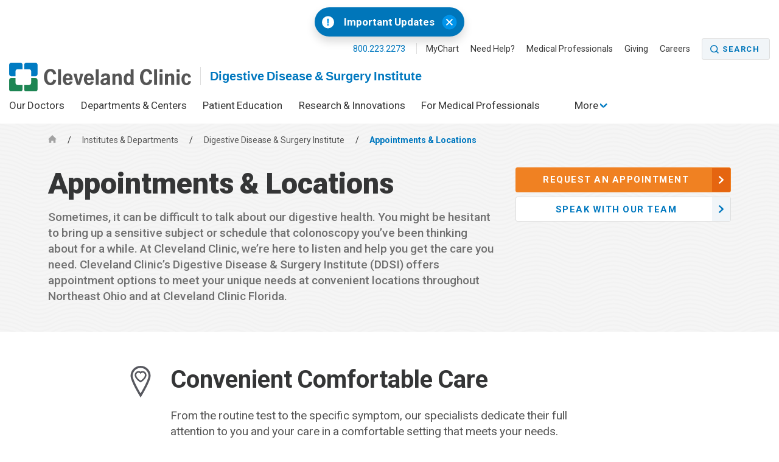

--- FILE ---
content_type: text/html; charset=utf-8
request_url: https://my.clevelandclinic.org/departments/digestive/appointments-locations
body_size: 8277
content:



<!DOCTYPE html>

<html lang="en" dir="ltr">
<head>
    <meta charset="utf-8">
    <meta name="viewport" content="width=device-width, initial-scale=1.0">
    
    
    <link href="//fonts.googleapis.com/css2?family=Roboto+Condensed&family=Roboto:wght@400;500;700;900&display=swap" rel="preload" as="style" onload="this.rel='stylesheet'">

    


    <link rel="stylesheet" href="/assets/styles/styles.css">
    <link rel="shortcut icon" href="/assets/imgs/favicon.ico" type="image/x-icon" />



	    <!-- BigID Cookies Consent Notice start -->
	    <!-- BigID Cookies Consent Notice end -->

    
        <title>Digestive Disease and Surgery Institute Appointments &amp; Locations | Cleveland Clinic</title>
    <script src="https://cdn.optimizely.com/js/28007920049.js"></script>
    <!-- Google Tag Manager -->
    <script>
(function (w, d, s, l, i) {
    w[l] = w[l] || []; w[l].push({
        'gtm.start':
    new Date().getTime(), event: 'gtm.js'
        }); var f = d.getElementsByTagName(s)[0],
j = d.createElement(s), dl = l != 'dataLayer' ? '&l=' + l : ''; j.defer = true; j.src =
'//www.googletagmanager.com/gtm.js?id=' + i + dl; f.parentNode.insertBefore(j, f);
    })(window, document, 'script', 'dataLayer', 'GTM-3M4W');</script>
    <!-- /=End Google Tag Manager -->

    <!-- Begin Web Data Layer -->
        <script src=https://assets.adobedtm.com/b4225c707162/4900abd505ae/launch-c146ea99d958.min.js async></script>
    <!-- End Web Data Layer -->
        <meta name="description" content="Find the Digestive Disease and Surgery Institute locations at the Cleveland Clinic; schedule an appointment by phone, online or through mychart; Make an appointment today." />
        <meta property="og:title" />
        <meta property="og:description" content="Sometimes, it can be difficult to talk about our digestive health. You might be hesitant to bring up a sensitive subject or schedule that colonoscopy you’ve been thinking about for a while. At Cleveland Clinic, we’re here to listen and help you get the care you need. Cleveland Clinic’s Digestive Disease &amp; Surgery Institute (DDSI) offers appointment options to meet your unique needs at convenient locations throughout Northeast Ohio and at Cleveland Clinic Florida. " />
        <meta property="og:image" content="https://my.clevelandclinic.org/-/scassets/images/org/social/cc-fb.jpg" />
        <meta property="twitter:card" content="summary" />
        <link rel="canonical" href="https://my.clevelandclinic.org/departments/digestive/appointments-locations" />
        <meta property="og:url" content="https://my.clevelandclinic.org/departments/digestive/appointments-locations" />
    <meta property="og:type" content="website" />
    <meta property="og:site_name" content="Cleveland Clinic" />
    <meta property="twitter:site" content="&#64;ClevelandClinic" />
    <meta property="twitter:creator" content="&#64;ClevelandClinic" />
    <link rel="apple-touch-icon" href="/assets/imgs/touch-icon-iphone.png">
    <link rel="apple-touch-icon" sizes="180x180" href="/assets/imgs/touch-icon-iphone-retina.png">
    <link rel="apple-touch-icon" sizes="152x152" href="/assets/imgs/touch-icon-ipad.png">
    <link rel="apple-touch-icon" sizes="167x167" href="/assets/imgs/touch-icon-ipad-retina.png">
    <link rel='icon' href="/assets/imgs/touch-icon-iphone.png" sizes="256x256" type="image/png" />
                    <link rel="alternate" href="https://my.clevelandclinic.org:443/departments/digestive/appointments-locations" hreflang="en" />
            <link rel="alternate" href="https://my.clevelandclinic.org:443/departments/digestive/appointments-locations" hreflang="x-default" />

</head>
<body class="health">
    <!-- Google Tag Manager -->
    <noscript>
        <iframe sandbox security="restricted" src="//www.googletagmanager.com/ns.html?id=GTM-3M4W"
                height="0" width="0" style="display: none; visibility: hidden"></iframe>
    </noscript>
    <!-- /=End Google Tag Manager -->
    <!-- Core DMP pixel implementation for Everyday Health -->
    <noscript><img height="1" width="1" src="//zdbb.net/l/Dnl1wmWs8xCCpvWNCt9Egf/" alt="" /></noscript>




    
<link rel="stylesheet" href="/assets/styles/vendor/magnific-popup.css">

    <section class="notification-banner js-notification-banner notification-banner__shifted-up">
        <header class="notification-banner__header">

                <span class="notification-banner__icon">
                    <a href="#notification-banner__lightbox-popup" class="notification-banner__link--expand js-notification-banner__link--expand js-lightbox-popup">
                        <img src="/-/scassets/images/org/icons/icon-emergency-circle.svg" alt="Emergency icon">
                    </a>
                </span>
                            <span class="notification-banner__title">
                    <a href="#notification-banner__lightbox-popup" class="js-lightbox-popup">
                        Important Updates
                    </a>
                </span>
                            <div class="notification-banner__action">
                    <button class="notification-banner__action-icon js-notification-banner__action-icon">
                        <img src="/Assets/imgs/icon-close--blue.svg" alt="close button"/>
                    </button>
                </div>
        </header>

        <div id="notification-banner__lightbox-popup" class="notification-banner__lightbox-popup js-notification-banner__lightbox-popup mfp-hide">
            <div class="notification-banner__lightbox js-notification-banner__lightbox container--md">
                <a class="notification-banner__lightbox-button--close js-notification-banner__lightbox-button--close">Close</a>
                <div class="notification-banner__lightbox-container">
                    <div class="notification-banner__lightbox-content">
                            <span class="notification-banner__overline">Important Updates</span>
                                                
                        <div class="notification-banner__content">
<p><strong>Coming to a Cleveland Clinic location?</strong></p>
<ul>
<li><a href="/locations/construction-alerts#moll">Moll Cancer Center at Fairview Hospital Lorain Road driveway change</a></li>
<li><a href="/locations/construction-alerts#main-campus">E. 100th Street on Cleveland Clinic Main Campus closed</a></li>
</ul>

                        </div>
                        <div class="notification-banner__buttons">


                        </div>
                    </div>
                </div>
            </div>
        </div>
    </section>


    


<header id="site-header" class="header js-site-header site-header__open-banner site-header__has-banner">

    


    <nav class="nav--utility js-nav--utility">
        <ul>
            <li>
                <a href="#notification-banner__lightbox-popup" class="nav--utility__link nav--utility__link--emergency-notification js-nav--utility__link--emergency-notification nav--hide js-lightbox-popup">
                    <img src="/Assets/imgs/icon-alert--blue.svg" alt="exclamation icon" />
                </a>
            </li>
                <li>
                    <a class="nav--utility__link nav--utility__link--phone" href="tel:800.223.2273">
                        800.223.2273
                    </a>
                </li>

                <li>
                    <a class="nav--utility__link " title="MyChart" href="/online-services/mychart" DisableWebEdit="True">MyChart</a>
                </li>
                <li>
                    <a class="nav--utility__link " title="Need help?" href="/help" DisableWebEdit="True">Need Help?</a>
                </li>
                <li>
                    <a class="nav--utility__link " href="/professionals" DisableWebEdit="True">Medical Professionals</a>
                </li>
                <li>
                    <a class="nav--utility__link " href="/giving" DisableWebEdit="True">Giving</a>
                </li>
                <li>
                    <a class="nav--utility__link " href="https://jobs.clevelandclinic.org/" DisableWebEdit="True" target="_blank">Careers</a>
                </li>

                <li>
                    <a href="/search" aria-label="Search" aria-controls="search-box" class="button--small button--search" DisableWebEdit="True" aria-expanded="false">Search</a>
                </li>
        </ul>
    </nav>


    <span class="header__logo">
<a href="/" DisableWebEdit="True"><img src="/-/scassets/images/org/logo/logo-ccf.svg?h=48&amp;la=en&amp;w=300&amp;hash=F5231F16526C9ED33D180771275ED4B7E42C2018" alt="Cleveland Clinic logo" width="300" height="48" DisableWebEdit="True" /></a>          

                <span class="header__title" >
                    <a href="/departments/digestive">
                        Digestive Disease &amp; Surgery Institute 
                    </a>
                </span>
    </span>

    


        <div class="nav--primary__menu js-nav--primary__menu clearfix">
            
            <a class="nav--primary__menu_toggle js-nav--primary__menu_toggle" href="#" aria-label="menu">
                <div class="hamburger-primary js-hamburger-primary">
                    <span class="hamburger-primary__line"></span>
                    <span class="hamburger-primary__line"></span>
                    <span class="hamburger-primary__line"></span>
                    <span class="hamburger-primary__line"></span>
                </div>
            </a>
                
<a href="/search" aria-label="Search" aria-controls="search-box" class="nav--primary__search_toggle button--search-dark-gray" aria-expanded="false">Search</a>            <a href="#notification-banner__lightbox-popup" class="nav--primary__link--emergency-notification js-nav--primary__link--emergency-notification nav--hide js-lightbox-popup">
                <img src="/Assets/imgs/icon-alert--blue.svg" alt="exclamation icon"/>
            </a>

            <div class="underlay js-underlay"></div>
            <div class="nav--primary__wrapper js-nav--primary__wrapper">
                <div class="nav--primary__wrapper-inner">
                    <div class="triangle-up"></div>
                    <div class="nav--primary__header">
                        Cleveland Clinic Menu
                    </div>

                    <nav>


                        <ul class="nav--primary ">
                                <li class="nav--primary__link">
                                    <a class="nav--primary__link" href="/" DisableWebEdit="True">ClevelandClinic.org</a>
                                </li>

                                    <li class="nav--primary__link  ">
                                        <a class="nav--primary__link " href="/providers" DisableWebEdit="True">Find a Provider</a>
                                    </li>
                                    <li class="nav--primary__link  ">
                                        <a class="nav--primary__link " href="/locations" DisableWebEdit="True">Locations & Directions</a>
                                    </li>
                                    <li class="nav--primary__link  ">
                                        <a class="nav--primary__link " href="/services" DisableWebEdit="True">Services</a>
                                    </li>
                                    <li class="nav--primary__link  ">
                                        <a class="nav--primary__link " href="/patients" DisableWebEdit="True">Patients & Visitors</a>
                                    </li>
                                    <li class="nav--primary__link  ">
                                        <a class="nav--primary__link " href="/health" DisableWebEdit="True">Health Library</a>
                                    </li>
                                    <li class="nav--primary__link  ">
                                        <a class="nav--primary__link " href="/patients/information/access" DisableWebEdit="True">Appointments</a>
                                    </li>

                        </ul>
                    </nav>

                    


    <div class="nav--primary__buttons clearfix">
<a class="button--small " title="MyChart" href="/online-services/mychart" DisableWebEdit="True">MyChart</a><a class="button--small " title="Need help?" href="/help" DisableWebEdit="True">Need Help?</a>    </div>

                </div>

                    <div class="nav--primary__extra shade">
                        Call for Additional Assistance
                        <a href="tel:800.223.2273">800.223.2273</a>
                    </div>
            </div>
        </div>
            <a class="nav-toggle--secondary js-nav-toggle--secondary" href="#">
                <div class="hamburger-secondary js-hamburger-secondary">
                    <span class="hamburger-secondary__line"></span>
                    <span class="hamburger-secondary__line"></span>
                    <span class="hamburger-secondary__line"></span>
                    <span class="hamburger-secondary__line"></span>
                </div>

                Digestive Disease &amp; Surgery Institute Menu
            </a>
        <nav class="nav--secondary js-nav--secondary">
            <ul>
                    <li class="nav--secondary__link--primary"><a class="nav--secondary__link" href="/departments/digestive" DisableWebEdit="True">Digestive Disease & Surgery Institute </a></li>
                                        <li>
                            <a class="nav--secondary__link " href="/departments/digestive/staff" DisableWebEdit="True">Our Doctors</a>
                        </li>
                        <li>
                            <a class="nav--secondary__link " href="/departments/digestive/depts" DisableWebEdit="True">Departments & Centers</a>
                        </li>
                        <li>
                            <a class="nav--secondary__link " href="/departments/digestive/patient-education" DisableWebEdit="True">Patient Education</a>
                        </li>
                        <li>
                            <a class="nav--secondary__link " href="/departments/digestive/research-innovations" DisableWebEdit="True">Research & Innovations</a>
                        </li>
                        <li>
                            <a class="nav--secondary__link " href="/departments/digestive/medical-professionals" DisableWebEdit="True">For Medical Professionals</a>
                        </li>
                                                    <li class="nav--secondary__dropdown-wrapper">
                        <a class="nav--secondary__link nav--secondary__dropdown-toggle js-nav--secondary__dropdown-toggle" href="#">
                            More <i class="icon-toggle icon-arrow-down js-icon-toggle" role="img" aria-label="Menu Arrow Icon"></i>
                        </a>

                        <div class="nav--secondary__dropdown">
                            <div class="triangle-up"></div>
                            <div class="nav--primary__header">
                                Cleveland Clinic Menu
                            </div>

                            <nav>
                                <ul class="nav--primary__in-nav--secondary">
                                        <li class="nav--primary__link">  
                                            <a class="nav--primary__link" href="/" DisableWebEdit="True">ClevelandClinic.org</a>
                                        </li>

                                            <li class="nav--primary__link  "> 
                                                <a class="nav--primary__link " href="/providers" DisableWebEdit="True">Find a Provider</a>
                                            </li>
                                            <li class="nav--primary__link  "> 
                                                <a class="nav--primary__link " href="/locations" DisableWebEdit="True">Locations & Directions</a>
                                            </li>
                                            <li class="nav--primary__link  "> 
                                                <a class="nav--primary__link " href="/services" DisableWebEdit="True">Services</a>
                                            </li>
                                            <li class="nav--primary__link  "> 
                                                <a class="nav--primary__link " href="/patients" DisableWebEdit="True">Patients & Visitors</a>
                                            </li>
                                            <li class="nav--primary__link  "> 
                                                <a class="nav--primary__link " href="/health" DisableWebEdit="True">Health Library</a>
                                            </li>
                                            <li class="nav--primary__link  "> 
                                                <a class="nav--primary__link " href="/patients/information/access" DisableWebEdit="True">Appointments</a>
                                            </li>
                                </ul>
                            </nav>
                        </div>
                    </li>
            </ul>
        </nav>




</header>


    

    



    <section class="hero-content theme-light-gray-pattern">
        <div class="container hero-pad">





<nav class="breadcrumb breadcrumb__sticky-hidden ">
            <a href="/" class="breadcrumb__link icon-home">
                <span class="element-invisible">Home</span>
            </a>
            <span class="breadcrumb__separator">/</span>
                        <a href="/departments" class="breadcrumb__link">
                            Institutes &amp; Departments
                        </a>
            <span class="breadcrumb__separator">/</span>
                        <a href="/departments/digestive" class="breadcrumb__mobile breadcrumb__link">
                            Digestive Disease &amp; Surgery Institute
                        </a>
            <span class="breadcrumb__separator">/</span>
                        <a href="/departments/digestive/appointments-locations" class="breadcrumb__current">
                            Appointments &amp; Locations 
                        </a>

</nav>

            <div class="l-66-33--1">
                    <h1 class="hero-content__title lede">

                        Appointments &amp; Locations 
                    </h1>
                            <div class="hero-content__subtitle">Sometimes, it can be difficult to talk about our digestive health. You might be hesitant to bring up a sensitive subject or schedule that colonoscopy you’ve been thinking about for a while. At Cleveland Clinic, we’re here to listen and help you get the care you need. Cleveland Clinic’s Digestive Disease & Surgery Institute (DDSI) offers appointment options to meet your unique needs at convenient locations throughout Northeast Ohio and at Cleveland Clinic Florida. </div>
            </div>

                <div class="l-66-33--2  " id="js-contact-us-area">

    <ul class="contact-box">

                    <li><a href="https://my.clevelandclinic.org/webappointment" class="button--strong button--full button--arrow">Request an Appointment</a></li>
                    <li><a href="/departments/digestive/appointments-locations#call" class="button--secondary button--full button--arrow hero-call-to-action__sticky-hidden">Speak With Our Team</a></li>

    </ul>


                </div>

        </div>
    </section>


<div class="page-content">
    
     



<section class="highlight-panel">
    <div id="8fb53336-f067-4551-835c-5eac4f0091a0" class="container container--sm">
            <div class="highlight-panel__media l-1col">

                    <img src="/-/scassets/images/org/icons/icon-care-locations.svg" alt="care locations icon" class="highlight-panel__icon" width="52" height="52" />
            </div>

        <div class="highlight-panel__content l-1col">

                <h2 class="title">Convenient Comfortable Care</h2>


                <div class="highlight-panel__rtc"><p>From the routine test to the specific symptom, our  specialists dedicate their full attention to you and your care in a comfortable  setting that meets your needs. </p>
<p>If you prefer an online appointment, we also offer virtual  visits that bring our experts straight to your own home. </p></div>

        </div>
    </div>
</section>





<section class="call-to-action call-to-action-medium theme-white teaser-panel">
        <a class="accordion-section-title js-accordion-section-title " href="#71528B34-FAC1-4A37-8CAB-98B0C0652BDA">Request a Digestive Appointment</a>
    <div id="71528B34-FAC1-4A37-8CAB-98B0C0652BDA" class="container content-pad accordion-content js-accordion-content">
        <h2 class="section__heading lede section__heading--centered">
            Request a Digestive Appointment        </h2>


            <div class="panel-row">      
                          
                    <div class="  l-3col--1">
<a href="/webappointment">
                                <div class="call-to-action__image">
                                    <img src="/-/scassets/images/org/patients-visitors/information/access/new-appointment-form/appointment-form-teaser.jpg?h=242&amp;la=en&amp;w=430&amp;hash=7CED186A68DEE01996E508831B1D42F0EE4F70D9" alt="US map" width="430" height="242" />
                                </div>
                                                    <h3 class="call-to-action__title lede ">
                                Live in the U.S.?
                            </h3>
                        </a>

                        <div class="call-to-action__text ">
                            <p>
Requesting a Cleveland Clinic digestive appointment is easy.                            </p>
                        </div>
<a href="/webappointment" class="bold-link">U.S. Patients, start here</a>                    </div>
                    <div class="  l-3col--2">
<a href="/patients/international">
                                <div class="call-to-action__image">
                                    <img src="/-/scassets/images/org/patients-visitors/information/access/new-appointment-form/international-teaser.jpg?h=242&amp;la=en&amp;w=430&amp;hash=7335913ACEB0E17B40B266C323A9A478E4E7F803" alt="Globe" width="430" height="242" />
                                </div>
                                                    <h3 class="call-to-action__title lede ">
                                Live outside the U.S.?
                            </h3>
                        </a>

                        <div class="call-to-action__text ">
                            <p>
We help you through every aspect of scheduling, travel and care.                            </p>
                        </div>
<a href="/patients/international" class="bold-link">International patients, start here</a>                    </div>
                    <div class="  l-3col--3">
<a href="/departments/digestive/medical-professionals/refer">
                                <div class="call-to-action__image">
                                    <img src="/-/scassets/images/org/patients-visitors/information/access/new-appointment-form/referring-physician-teaser.jpg?h=242&amp;la=en&amp;w=430&amp;hash=C31ABD9DD79D6346685CA3B9D541E0BBF2ED5458" alt="Referring physicians" width="430" height="242" />
                                </div>
                                                    <h3 class="call-to-action__title lede ">
                                A physician referring a patient?
                            </h3>
                        </a>

                        <div class="call-to-action__text ">
                            <p>
We&#39;re committed to helping you serve our patients. Our Referring Physician Hotline is available 7 a.m. to 7 p.m. EST, every day.                            </p>
                        </div>
<a href="/departments/digestive/medical-professionals/refer" class="bold-link">Physicians, Start Here</a>                    </div>
            </div>
            </div>
</section>
     



<section class="highlight-panel">
    <div id="9012a715-5a64-4f0d-b2af-e95f26e29b0d" class="container container--sm">
            <div class="highlight-panel__media l-1col">

                    <img src="/-/scassets/images/org/icons/icon-call.svg" alt="call icon" class="highlight-panel__icon" width="52" height="52" />
            </div>

        <div class="highlight-panel__content l-1col">

                <h2 class="title">Speak With Our Team</h2>


                <div class="highlight-panel__rtc"><a id="call"></a>
<p>To make an appointment with a digestive disease provider,  please call 216.444.7000 or toll-free 800.223.2273, <span>ext. 47000</span>. Our call center is available from 7 a.m. to 7 p.m. EST, every day.</p>
<h2>Virtual Visits</h2>
<p>Cleveland Clinic&rsquo;s Digestive Disease Institute (DDI)&nbsp; offers virtual visit appointments, allowing you to meet with a specialist from  the comfort of your home, using a mobile device, tablet, computer or  web-enabled device. </p>
<p>Why go virtual? It's an easy, convenient and secure way to  see your provider face-to-face without having to leave home. This saves you  travel time and time spent in the waiting room &mdash; and you can also have a loved  one or caregiver join you. If appropriate, you can also get a prescription sent  to the pharmacy of your choice.</p>
<p>Many insurance companies cover the cost of virtual visits,  so check with your insurance company ahead of time. Interested in getting  started? Call your provider to find out what virtual visit options are  available.</p>
<ul>
    <li><a href="/online-services/scheduled-virtual-visits">Learn more about virtual visits for scheduled appointments.</a></li>
</ul>
<h2>Virtual Second Opinions</h2>
<p>When you would like a second opinion before making a decision about your medical care, Cleveland Clinic&rsquo;s Virtual Second Opinions can help. It&rsquo;s easy to get answers to your questions and the peace of mind you deserve from a Cleveland Clinic provider &mdash; all without leaving home.</p>
<ul>
    <li><a href="/online-services/virtual-second-opinions" target="_blank">Learn more about getting a virtual second opinion.</a></li>
</ul>
<h2>Find a Location</h2>
<p>You can schedule a virtual or in-person appointment with one of our specialists in the following centers and departments. Our healthcare providers see patients at convenient  locations throughout Northeast Ohio and Florida.</p>
<p><a href="/departments/digestive/depts">View DDI's Departments and Centers</a></p>
<p>To find a convenient location near you, please choose from our list below:</p>
<p>Cleveland Clinic Main Campus<br>
Beachwood Family Health and Surgery Center<br>
Brunswick Family Health Center<br>
Consultants In Gastroenterology, Concord Township<br>
Euclid Medical Office Building<br>
Elyria Family Health Center<br>
Fairview Hospital<br>
Hillcrest Hospital<br>
Hillcrest Medical Building Atrium<br>
Independence Family Health Center<br>
Lorain Family Health and Surgery Center<br>
Lutheran Hospital<br>
Marymount Hospital<br>
Marymount Medical Building<br>
Medina Hospital<br>
Medina Medical Office Building<br>
Mentor Hospital<br>
Cleveland Clinic North Ohio Gastroenterology, Westlake<br>
Avon - Richard E. Jacobs Health Center<br>
Solon Family Health Center<br>
South Pointe Hospital <br>
Southside Medical Building<br>
Stephanie Tubbs Jones Health Center<br>
Strongsville Family Health and Surgery Center<br>
Cleveland Clinic Summit Gastroenterology<br>
Twinsburg Family Health and Surgery Center<br>
West Valley Medical Building<br>
Willoughby Hills Family Health Center<br>
Wooster Family Health Center</p>
<p><strong>Akron (Summit County):</strong><br>
Akron General Hospital<br>
Health and Wellness Center, Bath<br>
Lodi Hospital<br>
Health and Wellness Center and Medical Office Building, Stow<br>
Health and Wellness Center, Green, and Medical Office Pavillion</p>
<p><strong>Canton (Stark County)</strong><br>
Mercy Hospital</p>
<p><strong>Dover (Tuscarawas County)</strong><br>
Union Hospital Medical Office Building, Dover</p></div>

        </div>
    </div>
</section>



</div>



    <section class="contact-box-ribbon js-contact-box-ribbon theme-blue-gray-pattern">
    <div class="container content-pad">

    <ul class="contact-box">

                    <li><a href="https://my.clevelandclinic.org/webappointment" class="button--strong button--full button--arrow">Request an Appointment</a></li>
                    <li><a href="/departments/digestive/appointments-locations#call" class="button--secondary button--full button--arrow hero-call-to-action__sticky-hidden">Speak With Our Team</a></li>

    </ul>


    </div>
</section>

<section class="footer-social js-footer-social">
    <div class="container">
<a href="https://www.facebook.com/ClevelandClinic" DisableWebEdit="True" class="footer-social__link" target="_blank">            <i class="icon-social-facebook" role="img" aria-label="Facebook Icon"></i> <span class="element-invisible">Facebook</span>
</a>
<a href="https://twitter.com/clevelandclinic" DisableWebEdit="True" class="footer-social__link" target="_blank">            <i class="icon-social-twitter" role="img" aria-label="Twitter Icon"></i> <span class="element-invisible">Twitter</span>
</a>
<a href="https://www.youtube.com/user/clevelandclinic" DisableWebEdit="True" class="footer-social__link" target="_blank">            <i class="icon-social-youtube" role="img" aria-label="YouTube Icon"></i> <span class="element-invisible">YouTube</span>
</a>
<a href="https://www.instagram.com/clevelandclinic/" DisableWebEdit="True" class="footer-social__link" target="_blank">            <i class="icon-social-instagram" role="img" aria-label="Instagram Icon"></i> <span class="element-invisible">Instagram</span>
</a>
<a href="https://www.linkedin.com/company/cleveland-clinic" DisableWebEdit="True" class="footer-social__link" target="_blank">            <i class="icon-social-linkedin" role="img" aria-label="LinkedIn Icon"></i> <span class="element-invisible">LinkedIn</span>
</a>
<a href="https://www.pinterest.com/clevelandclinic/" DisableWebEdit="True" class="footer-social__link" target="_blank">            <i class="icon-social-pinterest" role="img" aria-label="Pinterest Icon"></i> <span class="element-invisible">Pinterest</span>
</a>
<a href="https://www.snapchat.com/add/clevelandclinic" DisableWebEdit="True" class="footer-social__link" target="_blank">            <i class="icon-social-snapchat" role="img" aria-label="Snapchat Icon"></i> <span class="element-invisible">Snapchat</span>
</a>    </div>
</section>

<footer class="footer js-footer">
    <div class="container content-pad">
                            <div class="footer__item l-4col--1">
                                <h5 class="footer__title lede">Actions</h5>
                                <nav class="footer__nav">
<a title="Appointments" href="/patients/information/access" DisableWebEdit="True">Appointments & Access</a><a title="Accepted Insurance" href="/patients/accepted-insurance" DisableWebEdit="True">Accepted Insurance</a><a href="https://events.clevelandclinic.org" DisableWebEdit="True" target="_blank">Events Calendar</a><a href="/patients/billing-finance/financial-assistance" DisableWebEdit="True">Financial Assistance</a><a href="/giving" DisableWebEdit="True">Give to Cleveland Clinic</a><a title="Pay Your Bill" href="/patients/billing-finance/payment-options" DisableWebEdit="True">Pay Your Bill Online</a><a title="Price Transparency" href="/patients/billing-finance/comprehensive-hospital-charges" DisableWebEdit="True">Price Transparency</a><a href="/professionals/referring" DisableWebEdit="True">Refer a Patient</a><a title="Phone Directory" href="/about/contact/phone-directory" DisableWebEdit="True">Phone Directory</a><a href="/online-services/virtual-second-opinions" DisableWebEdit="True">Virtual Second Opinions</a><a href="/online-services/virtual-visits" DisableWebEdit="True">Virtual Visits</a>                                </nav>
                            </div>
                            <div class="footer__item l-4col--2">
                                <h5 class="footer__title lede">Blog, News &amp; Apps</h5>
                                <nav class="footer__nav">
<a title="Consult QD" href="https://consultqd.clevelandclinic.org" DisableWebEdit="True" target="_blank">Consult QD</a><a title="Health Essentials" href="https://health.clevelandclinic.org" DisableWebEdit="True" target="_blank">Health Essentials</a><a title="Newsroom" href="https://newsroom.clevelandclinic.org" DisableWebEdit="True" target="_blank">Newsroom</a><a href="/mobile-apps/myclevelandclinic" DisableWebEdit="True">MyClevelandClinic</a><a href="/online-services/mychart" DisableWebEdit="True">MyChart</a>                                </nav>
                            </div>
                            <div class="footer__item l-4col--3">
                                <h5 class="footer__title lede">About Cleveland Clinic</h5>
                                <nav class="footer__nav">
<a href="/about/history" DisableWebEdit="True">100 Years of Cleveland Clinic</a><a href="/about" DisableWebEdit="True">About Us</a><a href="/locations" DisableWebEdit="True">Locations</a><a href="/departments/patient-experience/depts/quality-patient-safety" DisableWebEdit="True">Quality & Patient Safety</a><a href="/departments/patient-experience/depts/office-patient-experience" DisableWebEdit="True">Patient Experience</a><a href="/research" DisableWebEdit="True">Research & Innovations</a><a href="/about/community" DisableWebEdit="True">Community Commitment</a><a title="Careers" href="https://jobs.clevelandclinic.org/" DisableWebEdit="True" target="_blank">Careers</a><a href="/about/for-employees" DisableWebEdit="True">For Employees</a><a href="/professionals" DisableWebEdit="True">Resources for Medical Professionals</a>                                </nav>
                            </div>
                            <div class="footer__item l-4col--4">
                                <h5 class="footer__title lede">Site Information &amp; Policies</h5>
                                <nav class="footer__nav">
<a title="Send Us Feedback" href="https://my.clevelandclinic.org/webcontact/webmail" DisableWebEdit="True">Send Us Feedback</a><a href="/about/website/site-map" DisableWebEdit="True">Site Map</a><a href="/about/website" DisableWebEdit="True">About this Website</a><a href="/about/website/reprints-licensing" DisableWebEdit="True">Copyright, Reprint & Licensing</a><a href="/about/website/terms-of-use" DisableWebEdit="True">Website Terms of Use</a><a href="/about/website/privacy-security" DisableWebEdit="True">Privacy Policy</a><a href="/about/website/privacy-practices" DisableWebEdit="True">Notice of Privacy Practices</a><a href="/about/website/non-discrimination-notice" DisableWebEdit="True">Non-Discrimination and Availability</a>                                </nav>
                            </div>

    </div>
    <div class="container">
        <div class="l-1col">
            <div class="footer__text" dir="ltr">
                9500 Euclid Avenue, Cleveland, Ohio 44195 | <a href="tel:800.223.2273">800.223.2273</a> | &copy; 2026 Cleveland Clinic. All Rights Reserved.
            </div>
        </div>
    </div>
</footer>

    <a href="#" class="back-to-top js-back-to-top"><img src="/assets/imgs/back-to-top-button.svg" alt="Back to Top" width="60" height="60"></a>
    		    <script type="text/javascript" src="/Assets/scripts/dist/cookie-banner-scripts.js"></script>
		    <script type="text/javascript">addCookieBannerStyles();</script>
		    <script type="text/javascript" src="https://bigidcmp.cloud/banner.js?siteId=e7a0b4f7-3b3b-49ce-9467-9e699346f114"></script>

        <script type="text/javascript">
                var LOCATIONS_INDEX_NAME_DEFAULT = 'locations_prod';
                var LOCATIONS_INDEX_NAME_DISTANCE = 'locations_prod_distance';
                var CONSULTANT_INDEX_NAME_DEFAULT = 'london_fac_prod';
                var CONSULTANT_INDEX_NAME_ASC = 'london_fac_prod_asc';
                var CONSULTANT_INDEX_NAME_DESC = 'london_fac_prod_desc';
                var MEDICAL_PERSONNEL_INDEX_NAME_DEFAULT = 'medical_personnel_prod';
                var MEDICAL_PERSONNEL_INDEX_NAME_ALPHA_ASC = 'medical_personnel_prod_name_asc';
                var MEDICAL_PERSONNEL_INDEX_NAME_ALPHA_DESC = 'medical_personnel_prod_name_desc';
                var SITE_INDEX_NAME_DEFAULT = 'Sitecore_Prod';
                var CLINICAL_TRIALS_INDEX_NAME_DEFAULT = 'clinical_trials_prod';
                var PHILANTHROPY_INDEX_NAME_DEFAULT = 'fundraisers_prod';
                var DESIGNATION_INDEX_NAME_DEFAULT = 'fundraiser_designations_prod';
                var HEALTH_INDEX_NAME_DEFAULT = 'hic_sanity_prod';
                var HEALTH_INDEX_NAME_ASC = HEALTH_INDEX_NAME_DEFAULT + "_asc";
                var HEALTH_INDEX_NAME_DESC = HEALTH_INDEX_NAME_DEFAULT + "_desc";
                
        </script>

                <div id="d89JF2Fa-exV-5ixaiTVui1y_gqYcnxAVAB0ZZvIj8rs"></div>
                <script src="https://mktdplp102cdn.azureedge.net/public/latest/js/ws-tracking.js?v=1.78.2008.0"></script><div id="ccf-lcwidget-chat" class="d365-mkt-config" style="display:none" data-website-id="89JF2Fa-exV-5ixaiTVui1y_gqYcnxAVAB0ZZvIj8rs" data-hostname="ca264331a46e4359af48029ef070df94.svc.dynamics.com" data-app-id="cb30e344-c0a8-4f14-9d6c-f73e5cd00ae8" data-org-id="ae29c25f-ef18-4541-9c21-4ce5c6c1c633" data-org-url="https://m-ae29c25f-ef18-4541-9c21-4ce5c6c1c633.us.omnichannelengagementhub.com"></div>

        <script id="js-jquery" src="https://code.jquery.com/jquery-3.0.0.min.js"></script>

        <script>
            var notificationBannerCookieName = "notification_banner2AAABFC1C3AB5738580FD71851088B0C";
        </script>

    <script src="/assets/scripts/dist/page-scripts.js"></script>


    
    
<script defer src="https://static.cloudflareinsights.com/beacon.min.js/vcd15cbe7772f49c399c6a5babf22c1241717689176015" integrity="sha512-ZpsOmlRQV6y907TI0dKBHq9Md29nnaEIPlkf84rnaERnq6zvWvPUqr2ft8M1aS28oN72PdrCzSjY4U6VaAw1EQ==" data-cf-beacon='{"rayId":"9c12f289ddd7eefa","version":"2025.9.1","serverTiming":{"name":{"cfExtPri":true,"cfEdge":true,"cfOrigin":true,"cfL4":true,"cfSpeedBrain":true,"cfCacheStatus":true}},"token":"a5dd86740842424582cb4c460172d4c9","b":1}' crossorigin="anonymous"></script>
</body>
</html>


--- FILE ---
content_type: image/svg+xml
request_url: https://my.clevelandclinic.org/-/scassets/images/org/icons/icon-call.svg
body_size: 200
content:
<?xml version="1.0" encoding="utf-8"?>
<!-- Generator: Adobe Illustrator 21.1.0, SVG Export Plug-In . SVG Version: 6.00 Build 0)  -->
<svg version="1.1" id="Layer_2" xmlns="http://www.w3.org/2000/svg" xmlns:xlink="http://www.w3.org/1999/xlink" x="0px" y="0px"
	 viewBox="0 0 60 60" style="enable-background:new 0 0 60 60;" xml:space="preserve">
<style type="text/css">
	.st0{fill:#57585F;}
</style>
<g>
	<path class="st0" d="M13.9,4c0.2,0,0.6,0,0.9,0.4l9.3,9.3c0.5,0.5,0.5,1.3,0,1.8l-5.8,5.8l-2.4,2.4l2,2.8c4.8,6.6,9.2,11,15.7,15.7
		l2.8,2l2.4-2.4l5.8-5.8c0.3-0.3,0.7-0.4,0.9-0.4s0.6,0,0.9,0.4l9.3,9.3c0.3,0.3,0.4,0.7,0.4,0.9c0,0.2,0,0.6-0.4,0.9L53,49.6
		l-3.9,3.9l-0.8,0.8c-1.2,1.2-2.8,1.8-4.9,1.8C32.1,56,11.9,38.8,5.7,23.6c-1.6-3.8-2.9-9.1,0.1-12l0.8-0.8L10.4,7L13,4.4
		C13.4,4,13.7,4,13.9,4 M13.9,0c-1.3,0-2.7,0.5-3.7,1.5L7.6,4.1L3.7,8L3,8.8C-10.3,22,24.1,60,43.5,60c3,0,5.7-0.9,7.7-3l0.8-0.8
		l3.9-3.9l2.6-2.6c2-2,2-5.4,0-7.4l-9.3-9.3c-1-1-2.4-1.5-3.7-1.5c-1.3,0-2.7,0.5-3.7,1.5L36,38.9c-6.2-4.5-10.3-8.6-14.8-14.8
		l5.8-5.8c2-2,2-5.4,0-7.4l-9.3-9.3C16.6,0.5,15.3,0,13.9,0L13.9,0z"/>
</g>
</svg>


--- FILE ---
content_type: application/javascript
request_url: https://match.adsrvr.org/track/rid?v=1.0.0&ttd_pid=i6t6mlg&type=javascript
body_size: 223
content:

if (window.OpenID && typeof OpenID.getIds === "function")
       OpenID.getIds({"TDID":"7d82d02a-fbc4-4a4d-9349-5ef53d79c1e3","TDID_LOOKUP":"FALSE","TDID_CREATED_AT":"2026-01-21T01:13:12"});


--- FILE ---
content_type: image/svg+xml
request_url: https://my.clevelandclinic.org/-/scassets/images/org/icons/icon-care-locations.svg
body_size: 448
content:
<?xml version="1.0" encoding="utf-8"?>
<!-- Generator: Adobe Illustrator 24.1.0, SVG Export Plug-In . SVG Version: 6.00 Build 0)  -->
<svg version="1.1" xmlns="http://www.w3.org/2000/svg" xmlns:xlink="http://www.w3.org/1999/xlink" x="0px" y="0px"
	 viewBox="0 0 60 60" style="enable-background:new 0 0 60 60;" xml:space="preserve">
<style type="text/css">
	.st0{fill:none;}
	.st1{fill:#57585F;}
</style>
<g id="BG_Placeholder">
	<rect class="st0" width="60" height="60"/>
</g>
<g id="Layer_2">
	<g>
		<path class="st1" d="M30,4c8.27,0,15,6.73,15,15c0,5.79-8.17,21.61-14.99,33.24c-1.7-2.91-3.86-6.69-6-10.72
			C15.88,26.21,15,20.67,15,19C15,10.73,21.73,4,30,4 M30,0C19.51,0,11,8.51,11,19s19,41,19,41s19-30.51,19-41S40.49,0,30,0L30,0z"
			/>
	</g>
	<g>
		<g>
			<path class="st1" d="M33.87,13c0.05,0,0.1,0,0.15,0c0.3,0.01,0.6,0.06,0.89,0.13c0.77,0.2,1.47,0.61,2.02,1.18
				c0.56,0.57,0.96,1.29,1.17,2.06C39,21.09,33.37,25.96,30,28c-3.37-2.04-9-6.91-8.1-11.63c0.21-0.76,0.61-1.49,1.17-2.06
				c0.55-0.57,1.25-0.98,2.02-1.18c0.29-0.07,0.59-0.12,0.89-0.13c0.05,0,0.1,0,0.15,0c0.01,0,0.02,0,0.03,0
				c0.43,0,0.86,0.08,1.28,0.21c0.85,0.28,1.6,0.86,2.1,1.61c0.2,0.31,0.36,0.64,0.47,0.99c0.11-0.35,0.27-0.69,0.47-0.99
				c0.49-0.75,1.25-1.32,2.1-1.61C32.99,13.07,33.43,13,33.87,13 M33.87,10C33.87,10,33.87,10,33.87,10c-0.76,0-1.51,0.12-2.24,0.36
				c-0.58,0.19-1.13,0.46-1.63,0.79c-0.5-0.33-1.05-0.59-1.62-0.78c-0.73-0.24-1.46-0.36-2.2-0.36l-0.01,0l-0.04,0
				c-0.09,0-0.18,0-0.27,0c-0.52,0.02-1.02,0.1-1.52,0.22c-1.31,0.35-2.49,1.03-3.42,1.99c-0.9,0.92-1.57,2.09-1.91,3.37l-0.03,0.11
				l-0.02,0.11c-0.56,2.97,0.5,6.19,3.09,9.3c2.4,2.89,5.28,4.78,6.41,5.46L30,31.5l1.55-0.94c1.13-0.68,4.01-2.58,6.41-5.46
				c2.59-3.11,3.65-6.32,3.09-9.3l-0.02-0.11L41,15.59c-0.34-1.28-1.01-2.44-1.92-3.37c-0.92-0.95-2.1-1.64-3.4-1.98
				c-0.51-0.13-1.02-0.21-1.52-0.23C34.05,10,33.96,10,33.87,10L33.87,10L33.87,10z"/>
		</g>
	</g>
</g>
</svg>
